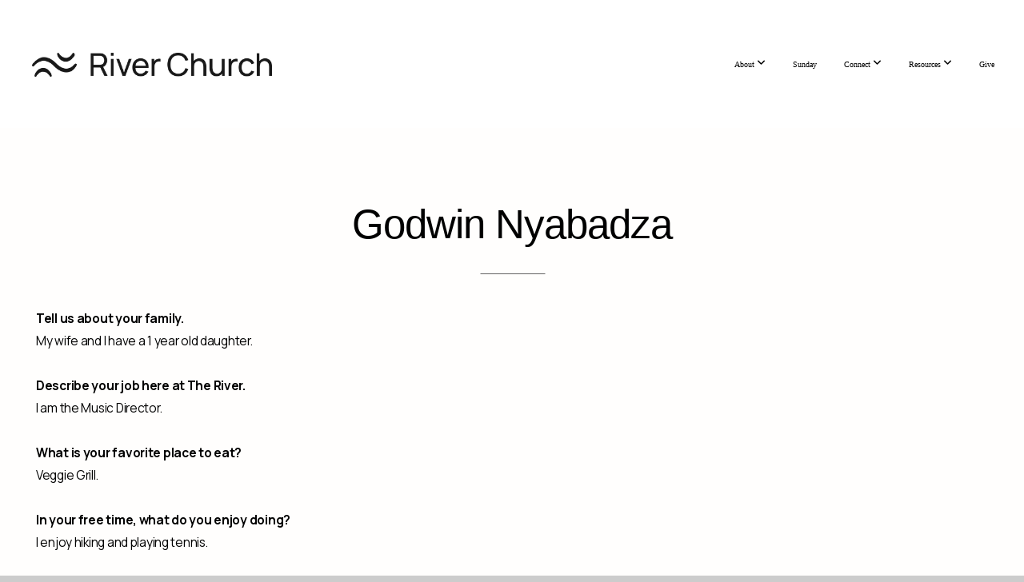

--- FILE ---
content_type: text/css
request_url: https://storage2.snappages.site/BMWPX4/assets/themes/62798/style1760985908.css
body_size: 1469
content:
.sp-button{font-family:"Manrope Semibold",Arial,"Helvetica Neue",Helvetica,sans-serif;font-weight:400;font-style:normal;font-size:1.5em;text-transform:uppercase;letter-spacing:0.02em;border:2px solid;border-radius:0px}.sp-button:not(.extrude):not(.solid){background-color:transparent !important}body{background-color:#CCCCCC;background-repeat:repeat;background-attachment:scroll;background-size:auto;background-position:top center}#sp-wrapper{max-width:100%}#sp-content,#sp-footer{font-family:"Manrope",Arial,"Helvetica Neue",Helvetica,sans-serif;font-weight:400;font-size:1.4em;line-height:2em;letter-spacing:-0.02em}#sp-header{flex-wrap:wrap;box-sizing:border-box;background-color:#FFFFFF;background-repeat:repeat-x;background-attachment:scroll;background-size:auto;background-position:bottom center;width:100%;display:flex;flex-direction:row;align-items:center;padding:0px;min-height:160px}#sp-header-wrapper{position:fixed;margin-top:0px;margin-left:0px;display:flex;flex-direction:column}#sp-header::before{content:'';order:1;flex-grow:1}#sp-logo{padding:40px;white-space:nowrap;order:0;color:#000000;font-family:"Lato",Arial,"Helvetica Neue",Helvetica,sans-serif;font-weight:700;font-style:normal;font-size:3.6em;line-height:1em;text-transform:uppercase;letter-spacing:0.23em;background-color:transparent}#sp-logo::before{display:inline-block;height:1em;content:''}#sp-bar{font-family:"Manrope",Arial,"Helvetica Neue",Helvetica,sans-serif;font-weight:400;font-size:1.4em;line-height:2em;letter-spacing:-0.02em;background-color:transparent;color:#CCC !important;width:100%;box-sizing:border-box;display:none;padding:10px 20px;min-height:50px;z-index:1201;left:0px;bottom:0px}.sp-view-desktop #sp-bar-text{flex-grow:1}#sp-bar-social{font-size:18px;flex-grow:1;text-align:right}#sp-nav{padding:20px;box-sizing:border-box;order:2;color:#000000;background-color:transparent}#sp-nav-links a:not(.sp-sub-nav a){font-family:"Manrope Semibold",Arial,"Helvetica Neue",Helvetica,sans-serif;font-weight:400;font-style:normal;font-size:2.3em;text-transform:none;letter-spacing:0.04em}#sp-nav-links>ul>li>a:link,#sp-nav-links>ul>li>a:visited{color:#000000;padding:20px 15px}#sp-nav-links>ul>li.selected>a:link,#sp-nav-links>ul>li.selected>a:visited{color:rgba(0,0,0,0.5)}#sp-nav-links>ul>li:first-of-type>a{border:none}#sp-nav-links>ul>li:first-of-type{display:none}#sp-nav-links>ul>li>a:hover{color:#7daec4}#sp-nav-button{color:#000000;order:1;box-shadow:0 0 0 10px transparent,inset 0 0 0 100px transparent}#sp-nav-links>ul>li>ul>li>a:hover{color:#FFF;background:#7daec4}.sp-sub-nav{font-family:"Manrope",Arial,"Helvetica Neue",Helvetica,sans-serif;font-weight:400;font-size:1.4em;line-height:2em;letter-spacing:-0.02em}@keyframes sticky{from{opacity:0;top:-25px}to{opacity:1;top:0px}}@-moz-keyframes sticky{from{opacity:0;top:-25px}to{opacity:1;top:0px}}@-webkit-keyframes sticky{from{opacity:0;top:-25px}to{opacity:1;top:0px}}@-ms-keyframes sticky{from{opacity:0;top:-25px}to{opacity:1;top:0px}}.sp-view-mobile #sp-bar-text{display:none}.sp-view-mobile #sp-bar-social{text-align:center}body:not(.sp-view-desktop) #sp-header::before{content:'';flex-grow:1;order:1}.sp-view-mobile #sp-logo{font-size:2.7em}.sp-mobile-nav>ul>li,.sp-mobile-nav>.sp-sub-nav>li{font-family:"Manrope Semibold",Arial,"Helvetica Neue",Helvetica,sans-serif;font-weight:400;font-style:normal;font-size:2.3em;text-transform:none;letter-spacing:0.04em}#sp-footer-brand{display:none}.sp-divider-block .sp-divider-holder{border-style:solid;border-width:1px;display:inline-block;width:100%;vertical-align:middle}.sp-section[data-dividers="true"] .sp-section-content>.sp-grid>.sp-row>.sp-col::before{border-style:solid;border-width:1px}.sp-icon-holder{color:#7daec4}.sp-image-title{font-family:"Manrope",Arial,"Helvetica Neue",Helvetica,sans-serif;font-weight:400;text-transform:none;letter-spacing:0em}h1{font-family:"Manrope",Arial,"Helvetica Neue",Helvetica,sans-serif;font-weight:400;font-style:normal;font-size:7.6em;line-height:1.2em;text-transform:none;letter-spacing:-0.02em}h2{font-family:"Apricot Serif",Arial,"Helvetica Neue",Helvetica,sans-serif;font-weight:400;font-style:normal;font-size:5.1em;line-height:1em;text-transform:none;letter-spacing:-0.02em}h3{font-family:"Apricot Serif",Arial,"Helvetica Neue",Helvetica,sans-serif;font-weight:400;font-style:normal;font-size:2.3em;line-height:1em;text-transform:none;letter-spacing:-0.02em}#sp-content .sp-blog-post .h1,#sp-content .sp-blog-post .h2,#sp-content .sp-blog-post .h3{font-family:"Manrope",Arial,"Helvetica Neue",Helvetica,sans-serif;font-weight:400;font-size:1.4em;line-height:2em;letter-spacing:-0.02em}#sp-content .sp-blog-post h1{font-family:"Manrope",Arial,"Helvetica Neue",Helvetica,sans-serif;font-weight:400;font-size:1.4em;line-height:2em;letter-spacing:-0.02em;font-size:170%;line-height:1em}#sp-content .sp-blog-post h2{font-family:"Manrope",Arial,"Helvetica Neue",Helvetica,sans-serif;font-weight:400;font-size:1.4em;line-height:2em;letter-spacing:-0.02em;font-size:140%;line-height:1em}#sp-content .sp-blog-post h3{font-family:"Manrope",Arial,"Helvetica Neue",Helvetica,sans-serif;font-weight:400;font-size:1.4em;line-height:2em;letter-spacing:-0.02em;font-size:102%;line-height:1em}#sp-content .sp-blog-post:not(.sp-edit-page) .sp-heading-block:first-of-type h1{font-family:"Apricot Serif",Arial,"Helvetica Neue",Helvetica,sans-serif;font-weight:400;font-style:normal;font-size:5.1em;line-height:1em;text-transform:none;letter-spacing:-0.02em}#sp-content .sp-blog-post:not(.sp-edit-page) .sp-heading-block:first-of-type .h1{font-size:10px}#sp-content{color:#000000;background-color:#fffefd}.sp-scheme-0{color:#000000;background-color:#fffefd}.sp-scheme-0 a:not(.sp-button):link,.sp-scheme-0 a:not(.sp-button):visited{color:#7daec4}.sp-scheme-0 a:not(.sp-button):hover{color:#7e503a}.sp-scheme-0 .sp-button{color:#000000;background-color:#7e503a}.sp-scheme-0 .sp-divider-block .sp-divider-holder{border-color:transparent;border-bottom-color:rgba(0,0,0,0.61)}.sp-scheme-0 .sp-divider-border{border-color:transparent;border-bottom-color:rgba(0,0,0,0.61)}.sp-section.sp-scheme-0[data-dividers="true"] .sp-section-content>.sp-grid>.sp-row>.sp-col{border-color:transparent;border-left-color:rgba(0,0,0,0.61)}.sp-scheme-0 .sp-background-match-text{background-color:#000000}.sp-scheme-0 .sp-border-match-text{border-color:#000000}.sp-scheme-0 .sp-shadow-match-text{box-shadow-color:#000000}.sp-scheme-1{color:#fffefd;background-color:rgba(0,0,0,0.33)}.sp-scheme-1 a:not(.sp-button):link,.sp-scheme-1 a:not(.sp-button):visited{color:#f7e7d7}.sp-scheme-1 a:not(.sp-button):hover{color:#ffffff}.sp-scheme-1 .sp-button{color:#FFFFFF;background-color:#7daec4}.sp-scheme-1 .sp-divider-block .sp-divider-holder{border-color:transparent;border-bottom-color:rgba(255,255,255,0.61)}.sp-scheme-1 .sp-divider-border{border-color:transparent;border-bottom-color:rgba(255,255,255,0.61)}.sp-section.sp-scheme-1[data-dividers="true"] .sp-section-content>.sp-grid>.sp-row>.sp-col{border-color:transparent;border-left-color:rgba(255,255,255,0.61)}.sp-scheme-1 .sp-background-match-text{background-color:#fffefd}.sp-scheme-1 .sp-border-match-text{border-color:#fffefd}.sp-scheme-1 .sp-shadow-match-text{box-shadow-color:#fffefd}.sp-scheme-2{color:#000000;background-color:#f7e7d7}.sp-scheme-2 a:not(.sp-button):link,.sp-scheme-2 a:not(.sp-button):visited{color:#7daec4}.sp-scheme-2 a:not(.sp-button):hover{color:#7daec4}.sp-scheme-2 .sp-button{color:#000000;background-color:#7daec4}.sp-scheme-2 .sp-divider-block .sp-divider-holder{border-color:transparent;border-bottom-color:rgba(0,0,0,0.61)}.sp-scheme-2 .sp-divider-border{border-color:transparent;border-bottom-color:rgba(0,0,0,0.61)}.sp-section.sp-scheme-2[data-dividers="true"] .sp-section-content>.sp-grid>.sp-row>.sp-col{border-color:transparent;border-left-color:rgba(0,0,0,0.61)}.sp-scheme-2 .sp-background-match-text{background-color:#000000}.sp-scheme-2 .sp-border-match-text{border-color:#000000}.sp-scheme-2 .sp-shadow-match-text{box-shadow-color:#000000}.sp-scheme-3{color:#fffefd;background-color:#7daec4}.sp-scheme-3 a:not(.sp-button):link,.sp-scheme-3 a:not(.sp-button):visited{color:#f7e7d7}.sp-scheme-3 a:not(.sp-button):hover{color:#fffefd}.sp-scheme-3 .sp-button{color:#fffefd;background-color:#a56f51}.sp-scheme-3 .sp-divider-block .sp-divider-holder{border-color:transparent;border-bottom-color:rgba(255,255,255,0.61)}.sp-scheme-3 .sp-divider-border{border-color:transparent;border-bottom-color:rgba(255,255,255,0.61)}.sp-section.sp-scheme-3[data-dividers="true"] .sp-section-content>.sp-grid>.sp-row>.sp-col{border-color:transparent;border-left-color:rgba(255,255,255,0.61)}.sp-scheme-3 .sp-icon-holder{color:#fffefd}.sp-scheme-3 .sp-background-match-text{background-color:#fffefd}.sp-scheme-3 .sp-border-match-text{border-color:#fffefd}.sp-scheme-3 .sp-shadow-match-text{box-shadow-color:#fffefd}.sp-scheme-4{color:#fffefd;background-color:#122033}.sp-scheme-4 a:not(.sp-button):link,.sp-scheme-4 a:not(.sp-button):visited{color:#f7e7d7}.sp-scheme-4 a:not(.sp-button):hover{color:#7e503a}.sp-scheme-4 .sp-button{color:#fffefd;background-color:#7daec4}.sp-scheme-4 .sp-divider-block .sp-divider-holder{border-color:transparent;border-bottom-color:rgba(255,255,255,0.61)}.sp-scheme-4 .sp-divider-border{border-color:transparent;border-bottom-color:rgba(255,255,255,0.61)}.sp-section.sp-scheme-4[data-dividers="true"] .sp-section-content>.sp-grid>.sp-row>.sp-col{border-color:transparent;border-left-color:rgba(255,255,255,0.61)}.sp-scheme-4 .sp-icon-holder{color:#fffefd}.sp-scheme-4 .sp-background-match-text{background-color:#fffefd}.sp-scheme-4 .sp-border-match-text{border-color:#fffefd}.sp-scheme-4 .sp-shadow-match-text{box-shadow-color:#fffefd}